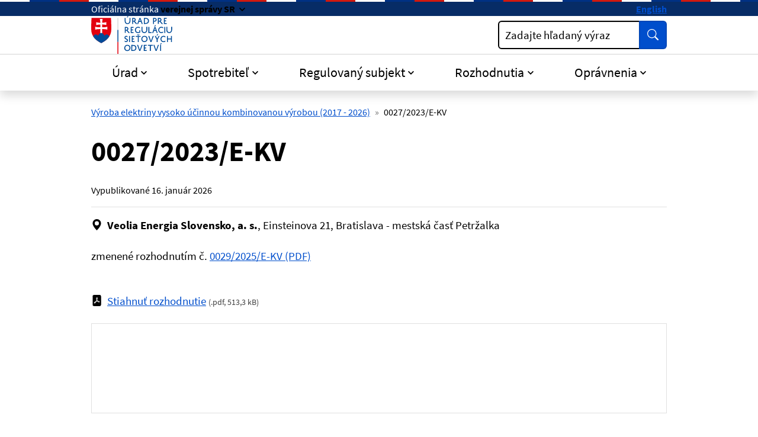

--- FILE ---
content_type: text/html; charset=UTF-8
request_url: https://www.urso.gov.sk/00272023e-kv/
body_size: 10402
content:

<!DOCTYPE html>
<html class="no-js" lang="sk">
<head>
<meta charset="utf-8" />
<meta name="viewport" content="width=device-width, initial-scale=1, shrink-to-fit=no" />
<title>0027/2023/E-KV  | Úrad pre reguláciu sieťových odvetví</title>
<link rel="stylesheet" href="/assets/idsk/css/theme.css">
<script src="/assets/idsk/js/theme.js" defer></script>
<script src="/assets/idsk/js/splide.js" defer></script>

<link rel="apple-touch-icon" sizes="180x180" href="/assets/idsk/img/favicons/apple-touch-icon.png">
<link rel="icon" type="image/png" sizes="32x32" href="/assets/idsk/img/favicons/favicon-32x32.png">
<link rel="icon" type="image/png" sizes="16x16" href="/assets/idsk/img/favicons/favicon-16x16.png">
<link rel="manifest" href="/assets/idsk/img/favicons/site.webmanifest">
<link rel="mask-icon" href="/assets/idsk/img/favicons/safari-pinned-tab.svg" color="#0057ad">
<link rel="shortcut icon" href="/assets/idsk/img/favicons/favicon.ico">
<meta name="msapplication-TileColor" content="#ffffff">
<meta name="msapplication-config" content="/assets/idsk/img/favicons/browserconfig.xml">
<meta name="theme-color" content="#ffffff">

<script src="https://code.jquery.com/jquery-3.6.4.min.js"></script>
<script src="https://cdn.jsdelivr.net/npm/@fancyapps/ui@5.0/dist/fancybox/fancybox.umd.js"></script>
<script src="https://cdn.jsdelivr.net/npm/@fancyapps/ui@5.0/dist/fancybox/l10n/sk.umd.js"></script>
<link rel="stylesheet" href="https://cdn.jsdelivr.net/npm/@fancyapps/ui@5.0/dist/fancybox/fancybox.css" />

<script>
document.addEventListener("DOMContentLoaded", function() {
    Fancybox.bind("[data-fancybox]", {
        l10n: Fancybox.l10n.sk,
    });
});
</script>
<script type="text/javascript" src="/libs/js/cookieconsent/cookieconsent.min.js"></script>
<script type="text/javascript" src="/libs/js/cookieconsent/iframemanager.min.js"></script>
</head>
<body class="is-sub artpro-6 art-197732 lang-sk">    
    <a class="visually-hidden-focusable" id="btnGoToPage" href="#page">Preskočiť na hlavný obsah</a>
    <div id="wrap">

        <header id="header" class="header">
            <div class="header__topbar">
                <div class="header-branding">
                    <div class="header-branding__gestor" role="heading" aria-level="1">
                        <span>
                            <span class="d-none d-md-inline">Oficiálna stránka</span>
                            <span class="d-md-none">SK</span>
                            <button class="link link--inverse fw-bold dropdown-toggle" type="button" data-bs-toggle="collapse" data-bs-target="#collapseGestor" 
                                aria-expanded="false"
                                aria-controls="collapseGestor"
                                aria-label="Zobraziť informácie o stránke"
                                data-text-for-hide="Skryť informácie o stránke "
                                data-text-for-show="Zobraziť informácie o stránke">
                                <span class="d-none d-md-inline">verejnej správy SR</span>
                                <span class="d-md-none">e-gov</span>
                            </button>
                        </span>
                    </div>
                    <div class="header-branding__gestor-text collapse" id="collapseGestor">
                        <div class="row py-4">
    <div class="col-sm-6">
        <p role="heading" aria-level="2"><strong>Doména gov.sk je oficálna</strong></p>
        <p>Toto je oficiálna webová stránka orgánu verejnej moci Slovenskej republiky. Oficiálne stránky využívajú najmä doménu gov.sk.&nbsp;<a class="link link--inverse" title="odkazy na webové sídla orgánov verejnej moci" href="https://www.slovensko.sk/sk/agendy/agenda/_organy-verejnej-moci" target="_blank" rel="noopener">Odkazy na jednotlivé webové sídla orgánov verejnej moci nájdete na tomto odkaze</a>.</p>
    </div>
    <div class="col-sm-6">
        <p role="heading" aria-level="2"><strong>Táto stránka je zabezpečená</strong></p>
        <p>Buďte pozorní a vždy sa uistite, že zdieľate informácie iba cez zabezpečenú webovú stránku verejnej správy SR. Zabezpečená stránka vždy začína https:// pred názvom domény webového sídla.</p>
    </div>
</div>

                    </div>
                    <div class="header-branding__nav">
                        <a class="link link--inverse fw-bold link--no-visited-state" hreflang="en" lang="en" href="/en/" aria-label="Switch to English version">English</a>
                    </div>
                </div>
            </div>

            <nav class="header__navbar navbar">
                <div class="header__brand header__brand--mobile has-links">
                    <a href="/" class="link link--no-underline" aria-label="Odkaz na úvodnú stránku">
                        <span class="header__logo">
                            <img src="/assets/idsk/img/logo-sk.svg" alt="Úrad pre reguláciu sieťových odvetví">
                        </span>
                    </a>
                </div>

                <button id="toggleOffcanvas" class="header__toggle-menu btn btn-outline-dark" type="button"
                    aria-label=":Rozbalit-menu:"
                    data-bs-toggle="offcanvas"
                    data-bs-target="#offcanvasNavbar"
                    aria-controls="offcanvasNavbar">
                    <span>Menu</span>
                    <svg class="bi " width="16" height="16"  fill="currentColor"><use href="#bi-list"/></svg>
                </button>
        
                <div class="offcanvas offcanvas-end" tabindex="-1" id="offcanvasNavbar" aria-labelledby="offcanvasNavbarLabel">
                    <div class="header__topbar d-md-none">
                        <div class="header-branding">&nbsp;</div>
                    </div>
                    <div class="offcanvas-header py-2">
                        <div class="offcanvas-title" id="offcanvasNavbarLabel">
                            <div class="header__brand">
                                <span class="header__logo">
                                    <img src="/assets/idsk/img/logo-sk.svg" alt="Úrad pre reguláciu sieťových odvetví">
                                </span>
                            </div>
                        </div>
        
                        <button class="header__toggle-menu btn btn-outline-dark" type="button"
                                aria-label="Skryť menu"
                                aria-expanded="true"
                                data-bs-dismiss="offcanvas">
                            <span>Zatvoriť</span>
                            <svg class="bi " width="16" height="16"  fill="currentColor"><use href="#bi-x-lg"/></svg>
                        </button>
                    </div>
        
                    <div class="offcanvas-body">
                        <div class="header__main">
                            <div class="header__brand header__brand--desktop has-links">
                                <a href="/" class="link link--no-underline" aria-label="Odkaz na úvodnú stránku">
                                    <span class="header__logo">
                                        <img src="/assets/idsk/img/logo-sk.svg" alt="Úrad pre reguláciu sieťových odvetví">
                                    </span>
                                </a>
                            </div>
                            <div class="header__action row g-3 align-items-center">
                                <div class="col">
                                    
                                    <div class="form form--search">
                                        <form action="/vysledky-vyhladavania/">
                                            <div class="input-group">
                                                <div class="has-label-over" id="hSearchGrp_Akvow">
                                                    <label for="hSearchInput_Akvow">Zadajte hľadaný výraz</label>
                                                    <input type="search" id="hSearchInput_Akvow" name="search" class="form-control" aria-describedby="hSearchGo_Akvow">
                                                </div>
                                                <button class="btn btn-primary btn--shadow-none" type="submit" title="Vyhľadať" id="hSearchGo_Akvow">
                                                    <span class="visually-hidden">Vyhľadať</span>
                                                    <svg class="bi " width="16" height="16" aria-hidden="true" fill="currentColor"><use href="#bi-search"></use></svg>
                                                </button>
                                            </div>
                                        </form>
                                    </div>
                                </div>
                            </div>
                        </div>

                        <div class="header__nav">
                            <ul class="navbar-nav">
<li class="nav-item  dropdown ">
    <a href="#" class="nav-link dropdown-toggle" role="button" id="mnuItem-1" data-bs-toggle="dropdown" aria-expanded="false">Úrad</a>
    <div class="dropdown-menu" id="mnuItem-panel-1" aria-labelledby="mnuItem-1">
        <div class="container"><ul>
<li class=""><a href="/kontakt/">Kontakt</a></li>
<li class=""><a href="/2701-sk/vedenie-uradu/">Vedenie úradu</a></li>
<li class=""><a href="/zakladne-informacie/">Základné informácie</a></li>
<li class=""><a href="/regulacna-rada/">Regulačná rada</a></li>
<li class=""><a href="/legislativa/">Legislatíva</a></li>
<li class=""><a href="/spravy-uradu/">Správy úradu</a></li>
<li class=""><a href="/medzinarodna-spolupraca/">Medzinárodná spolupráca</a></li>
<li class=""><a href="/verejne-konzultacne-procesy/">Verejný konzultačný proces</a></li>
</ul>
</div>
    </div>
</li>
<li class="nav-item  dropdown ">
    <a href="#" class="nav-link dropdown-toggle" role="button" id="mnuItem-2" data-bs-toggle="dropdown" aria-expanded="false">Spotrebiteľ</a>
    <div class="dropdown-menu" id="mnuItem-panel-2" aria-labelledby="mnuItem-2">
        <div class="container"><ul>
<li class=""><a href="/uzitocne-informacie/">Užitočné informácie</a></li>
<li class=""><a href="/podnety-staznosti-a-riesenie-sporov/">Podnety, sťažnosti a riešenie sporov</a></li>
<li class=""><a href="/cenova-kalkulacka-pre-prepocet-vyhodnosti-dodavky-elektriny-a-plynu-pre-zranitelnych-odberatelov-v-domacnosti/">Cenová kalkulačka</a></li>
<li class=""><a href="/138795-sk/standardy-kvality/">Štandardy kvality</a></li>
<li class=""><a href="/dozor/">Dozor</a></li>
<li class=""><a href="/ochrana-spotrebitela-dohlad/">Ochrana spotrebiteľa - dohľad</a></li>
</ul>
</div>
    </div>
</li>
<li class="nav-item  dropdown ">
    <a href="#" class="nav-link dropdown-toggle" role="button" id="mnuItem-3" data-bs-toggle="dropdown" aria-expanded="false">Regulovaný subjekt</a>
    <div class="dropdown-menu" id="mnuItem-panel-3" aria-labelledby="mnuItem-3">
        <div class="container"><ul>
<li class=""><a href="/elektroenergetika/">Elektroenergetika</a></li>
<li class=""><a href="/plynarenstvo/">Plynárenstvo</a></li>
<li class=""><a href="/tepelna-energetika/">Tepelná energetika</a></li>
<li class=""><a href="/vodne-hospodarstvo/">Vodné hospodárstvo</a></li>
<li class=""><a href="/kontrola/">Kontrola</a></li>
<li class=""><a href="/upozornenia-na-terminy/">Upozornenia na termíny</a></li>
<li class=""><a href="/povinnosti-voci-uradu/">Povinnosti voči úradu</a></li>
</ul>
</div>
    </div>
</li>
<li class="nav-item  dropdown  1">
    <a href="#" class="nav-link dropdown-toggle" role="button" id="mnuItem-4" data-bs-toggle="dropdown" aria-expanded="false">Rozhodnutia</a>
    <div class="dropdown-menu" id="mnuItem-panel-4" aria-labelledby="mnuItem-4">
        <div class="container"><ul>
<li class=""><a href="/cenove-rozhodnutia/">Cenové rozhodnutia</a></li>
<li class=""><a href="/vecne-rozhodnutia/">Vecné rozhodnutia</a></li>
<li class=""><a href="/138775-sk/ine-rozhodnutia/">Iné rozhodnutia</a></li>
<li class=""><a href="/rozhodnutia-ii-stupna-predsedu-uradu/">Rozhodnutia predsedu úradu</a></li>
<li class=""><a href="/rozhodnutia-iist/">Rozhodnutia Regulačnej rady</a></li>
<li class=""><a href="/pokuty/">Pokuty</a></li>
<li class=""><a href="/potvrdenia-o-povode/">Potvrdenia o pôvode</a></li>
<li class=""><a href="/subjekty/">Vyhľadávanie (podľa RS/ICO)</a></li>
</ul>
</div>
    </div>
</li>
<li class="nav-item  dropdown ">
    <a href="#" class="nav-link dropdown-toggle" role="button" id="mnuItem-5" data-bs-toggle="dropdown" aria-expanded="false">Oprávnenia</a>
    <div class="dropdown-menu" id="mnuItem-panel-5" aria-labelledby="mnuItem-5">
        <div class="container"><ul>
<li class=""><a href="/povolenia/">Povolenia</a></li>
<li class=""><a href="/potvrdenia-osplneni-oznamovacej-povinnosti/">Potvrdenia o splnení oznamovacej povinnosti</a></li>
<li class=""><a href="/potvrdenia-o-vyrobe-elektriny-v-lokalnom-zdroji/">Potvrdenia o výrobe EE v lokálnom zdroji</a></li>
<li class=""><a href="/osvedcenia/">Osvedčenia</a></li>
<li class=""><a href="/potvrdenia-o-registracii-vo-vodarenstve/">Potvrdenia o registrácii vo vodárenstve</a></li>
<li class=""><a href="/podmienky-na-ziskanie-povolenia/">Podmienky na získanie povolenia</a></li>
<li class=""><a href="/legislativne-oznamovacie-povinnosti-drzitelov-povoleni/">Legislatívne oznamovacie povinnosti držiteľov povolení</a></li>
<li class=""><a href="/subjekty/">Vyhľadávanie (podľa RS/ICO)</a></li>
</ul>
</div>
    </div>
</li>
</ul>

                        </div>

                    </div>
                </div>
            </nav>
        </header>
        
        <main id="page" class="page pb-5">

            <nav class="container has-links" aria-label="Omrvinková navigácia (cesta)">
    <ol class="breadcrumb"><li class="breadcrumb-item"><a href="/vyroba-elektriny-vysoko-ucinnou-kombinovanou-vyrobou-2017-2026/">Výroba elektriny vysoko účinnou kombinovanou výrobou (2017 - 2026)</a></li><li class="breadcrumb-item active" aria-current="page"><span>0027/2023/E-KV </span></li></ol>
</nav><!-- breadcrumb -->

            <div class="container">
    <article class="post-www">

        <div class="post-www__header">
            <h1 class="post-www__title" id="uvod">0027/2023/E-KV </h1>
            <div class="post-www__meta post-www__meta--top">
    Vypublikované <time datetime="2026-01-16">16. január 2026</time>
</div>
        </div>
        
        <div class="post-www__page" id="post_197732">
            <div class="post-www__page-flow">
                <div class="row gx-2">
    <div class="col-auto">
        <svg class="bi" aria-hidden="true"><use href="#bi-geo-alt-fill"></use></svg>
    </div>
    <div class="col">
        <strong>Veolia Energia Slovensko, a. s.</strong>, Einsteinova 21, Bratislava - mestská časť Petržalka
    </div>
</div><!-- subjekt -->
                <!-- agenda -->
                <div class="my-4"><span data-item-poznamka="">zmenené rozhodnutím č. <a href="https://data.urso.gov.sk/CISRES/Agenda.nsf/0/69315B99A47DBA4FC1258B80004275F9/$FILE/0029_2025_E_KV_Veolia_Energia_Slovensko.pdf" target="_blank" title="Rozhodnutie &#x10D;&#xED;slo 0029/2025/E-KV (PDF, nov&#xE9; okno)">0029/2025/E-KV (PDF)</a><br/></span></div><!-- poznamka -->
    
                <!-- subor -->
            </div>

            <div class="row gx-2 my-4" typeof="schema:DataDownload">
    <div class="col-auto text-nowrap" aria-hidden="true">
        <svg class="bi" role="img" aria-label="pdf">
            <use href="#bi-file-pdf-fill"></use>
        </svg>
    </div>
    <div class="col">
        <a href="https://data.urso.gov.sk/CISRES/Agenda.nsf/0/0284C60BD73B0053C12588C50045A81E/$FILE/0027_2023_E_KV_Veolia_Energia_Slovensko.pdf" class="link" target="_blank" rel="noopener noreferrer" aria-describedby="fileFormat_[ID] fileSize_[ID]" property="schema:contentUrl" download="rozhodnutie.pdf">Stiahnuť rozhodnutie</a>
        <small class="text-muted fs-7">(<span class="text-nowrap" property="schema:fileFormat" id="fileFormat_[ID]" content="pdf">.pdf</span>, <span class="text-nowrap" property="schema:contentSize" id="fileSize_[ID]" content="513,3 kB">513,3 kB</span>)</small>
    </div>
</div>

<!-- <embed src="?file=1#view=fitH" type="application/pdf" width="100%" class="border embed__pdf"> -->
<embed src="https://data.urso.gov.sk/CISRES/Agenda.nsf/0/0284C60BD73B0053C12588C50045A81E/$FILE/0027_2023_E_KV_Veolia_Energia_Slovensko.pdf#view=fitH" type="application/pdf" width="100%" class="border embed__pdf">
        
            
        </div>
    </article>
</div>

        </main>

        <div class="container text-end">
            <button class="btn btn-success btn-lg btn--up rounded-bottom-0" id="btnGoToTop" aria-label="Návrat na začiatok stránky" type="button">Hore</button>
        </div>

        <a class="visually-hidden-focusable" href="#page">Skočiť na začiatok obsahu</a>
        <a class="visually-hidden-focusable" href="#header">Skočiť na hlavičku</a>
        
        <footer id="footer" class="footer">
            <div class="footer__body container">
        
                <nav class="footer__nav">
    <ul class="row">
<li class="col-md-4">
    <h2 class="footer__title">Informácie</h2>
    <ul class="footer__nav-items">
<li class="footer__nav-item"><a href="/ochrana-osobnych-udajov/" class="footer__nav-link link link--no-visited-state">Ochrana osobných údajov</a></li><li class="footer__nav-item"><a href="/spristupnovanie-informacii/" class="footer__nav-link link link--no-visited-state">Sprístupňovanie informácií</a></li><li class="footer__nav-item"><a href="/oznamovanie-protispolocenskej-cinnosti/" class="footer__nav-link link link--no-visited-state">Oznamovanie protispoločenskej činnosti</a></li><li class="footer__nav-item"><a href="/prebytocny-majetok/" class="footer__nav-link link link--no-visited-state">Prebytočný majetok</a></li></ul>

</li>
<li class="col-md-4">
    <h2 class="footer__title">Úrad</h2>
    <ul class="footer__nav-items">
<li class="footer__nav-item"><a href="/kontakt/" class="footer__nav-link link link--no-visited-state">Kontakt</a></li><li class="footer__nav-item"><a href="/podatelna-uradu/" class="footer__nav-link link link--no-visited-state">Podateľňa</a></li><li class="footer__nav-item"><a href="/projekty/" class="footer__nav-link link link--no-visited-state">Projekty</a></li></ul>

</li>
<li class="col-md-4">
    <h2 class="footer__title">Ostatné</h2>
    <ul class="footer__nav-items">
<li class="footer__nav-item"><a href="/mapa-stranky/" class="footer__nav-link link link--no-visited-state">Mapa stránky</a></li><li class="footer__nav-item"><a href="/vyhlasenie-o-pristupnosti/" class="footer__nav-link link link--no-visited-state">Vyhlásenie o prístupnosti</a></li><li class="footer__nav-item"><a href="mailto:urso@urso.gov.sk" class="footer__nav-link link link--no-visited-state">Našli ste na stránke chybu?</a></li></ul>

</li>
    </ul>
</nav>

            
                <!-- footer menu -->

                <div class="row">
                    <div class="col-md">
        
                        <p>Vytvorené v súlade s <a class="link" href="https://idsk.gov.sk/" aria-label="Jednotným dizajn manuálom elektronických služieb (smeruje na externú stránku)">Jednotným dizajn manuálom elektronických služieb</a>.</p>
                        <p>Prevádzkovateľom služby je Úrad pre reguláciu sieťových odvetví.</p>
        
                    </div>
        
                    <div class="col-md-4 offset-lg-1 mt-4 mt-md-2 text-center text-md-end">
                        <span class="footer__logo recolor-dark">
                            <img src="/assets/idsk/img/logo-white.svg" alt="Úrad pre reguláciu sieťových odvetví">
                        </span>
                    </div>
        
                </div>
                <div class="footer__creator">
                    <a class="link" href="javascript:;" rel="button" data-cc="c-settings" data-cc-email="" data-cc-gdpr="/ochrana-osobnych-udajov/" aria-haspopup="dialog">Nastavenie súborov cookies</a>
                    <span class="d-none d-md-inline"> | </span>
                    <a class="link" rel="noopener noreferrer" href="https://www.aglo.sk" target="_blank" title="Aglo Solutions [Otvára sa v novom tabe]">Tvorba stránok</a>: Aglo Solutions
                    <span class="d-none d-md-inline"> | </span>
                    <br class="d-md-none">
                    <a class="link" rel="noopener noreferrer" href="https://www.syscom.sk" target="_blank" title="SysCom [Otvára sa v novom tabe]">Redakčný systém</a>: SysCom
                </div>
            </div>
        </footer>
    </div><!-- // #wrap -->

    <svg xmlns="http://www.w3.org/2000/svg" style="display: none;">
    <symbol id="bi-telephone-fill" viewBox="0 0 16 16">
        <path fill-rule="evenodd" d="M1.885.511a1.745 1.745 0 0 1 2.61.163L6.29 2.98c.329.423.445.974.315 1.494l-.547 2.19a.68.68 0 0 0 .178.643l2.457 2.457a.68.68 0 0 0 .644.178l2.189-.547a1.75 1.75 0 0 1 1.494.315l2.306 1.794c.829.645.905 1.87.163 2.611l-1.034 1.034c-.74.74-1.846 1.065-2.877.702a18.6 18.6 0 0 1-7.01-4.42 18.6 18.6 0 0 1-4.42-7.009c-.362-1.03-.037-2.137.703-2.877z"/>
    </symbol>
    <symbol id="bi-envelope-at-fill" viewBox="0 0 16 16">
        <path d="M2 2A2 2 0 0 0 .05 3.555L8 8.414l7.95-4.859A2 2 0 0 0 14 2zm-2 9.8V4.698l5.803 3.546zm6.761-2.97-6.57 4.026A2 2 0 0 0 2 14h6.256A4.5 4.5 0 0 1 8 12.5a4.49 4.49 0 0 1 1.606-3.446l-.367-.225L8 9.586zM16 9.671V4.697l-5.803 3.546.338.208A4.5 4.5 0 0 1 12.5 8c1.414 0 2.675.652 3.5 1.671"/>
        <path d="M15.834 12.244c0 1.168-.577 2.025-1.587 2.025-.503 0-1.002-.228-1.12-.648h-.043c-.118.416-.543.643-1.015.643-.77 0-1.259-.542-1.259-1.434v-.529c0-.844.481-1.4 1.26-1.4.585 0 .87.333.953.63h.03v-.568h.905v2.19c0 .272.18.42.411.42.315 0 .639-.415.639-1.39v-.118c0-1.277-.95-2.326-2.484-2.326h-.04c-1.582 0-2.64 1.067-2.64 2.724v.157c0 1.867 1.237 2.654 2.57 2.654h.045c.507 0 .935-.07 1.18-.18v.731c-.219.1-.643.175-1.237.175h-.044C10.438 16 9 14.82 9 12.646v-.214C9 10.36 10.421 9 12.485 9h.035c2.12 0 3.314 1.43 3.314 3.034zm-4.04.21v.227c0 .586.227.8.581.8.31 0 .564-.17.564-.743v-.367c0-.516-.275-.708-.572-.708-.346 0-.573.245-.573.791"/>
    </symbol>
    <symbol id="bi-facebook" viewBox="0 0 16 16">
        <path d="M16 8.049c0-4.446-3.582-8.05-8-8.05C3.58 0-.002 3.603-.002 8.05c0 4.017 2.926 7.347 6.75 7.951v-5.625h-2.03V8.05H6.75V6.275c0-2.017 1.195-3.131 3.022-3.131.876 0 1.791.157 1.791.157v1.98h-1.009c-.993 0-1.303.621-1.303 1.258v1.51h2.218l-.354 2.326H9.25V16c3.824-.604 6.75-3.934 6.75-7.951"/>
    </symbol>
    <symbol id="bi-geo-alt-fill" viewBox="0 0 16 16">
        <path d="M8 16s6-5.686 6-10A6 6 0 0 0 2 6c0 4.314 6 10 6 10m0-7a3 3 0 1 1 0-6 3 3 0 0 1 0 6"/>
    </symbol>
    <symbol id="bi-instagram" viewBox="0 0 16 16">
        <path d="M8 0C5.829 0 5.556.01 4.703.048 3.85.088 3.269.222 2.76.42a3.9 3.9 0 0 0-1.417.923A3.9 3.9 0 0 0 .42 2.76C.222 3.268.087 3.85.048 4.7.01 5.555 0 5.827 0 8.001c0 2.172.01 2.444.048 3.297.04.852.174 1.433.372 1.942.205.526.478.972.923 1.417.444.445.89.719 1.416.923.51.198 1.09.333 1.942.372C5.555 15.99 5.827 16 8 16s2.444-.01 3.298-.048c.851-.04 1.434-.174 1.943-.372a3.9 3.9 0 0 0 1.416-.923c.445-.445.718-.891.923-1.417.197-.509.332-1.09.372-1.942C15.99 10.445 16 10.173 16 8s-.01-2.445-.048-3.299c-.04-.851-.175-1.433-.372-1.941a3.9 3.9 0 0 0-.923-1.417A3.9 3.9 0 0 0 13.24.42c-.51-.198-1.092-.333-1.943-.372C10.443.01 10.172 0 7.998 0zm-.717 1.442h.718c2.136 0 2.389.007 3.232.046.78.035 1.204.166 1.486.275.373.145.64.319.92.599s.453.546.598.92c.11.281.24.705.275 1.485.039.843.047 1.096.047 3.231s-.008 2.389-.047 3.232c-.035.78-.166 1.203-.275 1.485a2.5 2.5 0 0 1-.599.919c-.28.28-.546.453-.92.598-.28.11-.704.24-1.485.276-.843.038-1.096.047-3.232.047s-2.39-.009-3.233-.047c-.78-.036-1.203-.166-1.485-.276a2.5 2.5 0 0 1-.92-.598 2.5 2.5 0 0 1-.6-.92c-.109-.281-.24-.705-.275-1.485-.038-.843-.046-1.096-.046-3.233s.008-2.388.046-3.231c.036-.78.166-1.204.276-1.486.145-.373.319-.64.599-.92s.546-.453.92-.598c.282-.11.705-.24 1.485-.276.738-.034 1.024-.044 2.515-.045zm4.988 1.328a.96.96 0 1 0 0 1.92.96.96 0 0 0 0-1.92m-4.27 1.122a4.109 4.109 0 1 0 0 8.217 4.109 4.109 0 0 0 0-8.217m0 1.441a2.667 2.667 0 1 1 0 5.334 2.667 2.667 0 0 1 0-5.334"/>
    </symbol>
    <symbol id="bi-linkedin" viewBox="0 0 16 16">
        <path d="M0 1.146C0 .513.526 0 1.175 0h13.65C15.474 0 16 .513 16 1.146v13.708c0 .633-.526 1.146-1.175 1.146H1.175C.526 16 0 15.487 0 14.854zm4.943 12.248V6.169H2.542v7.225zm-1.2-8.212c.837 0 1.358-.554 1.358-1.248-.015-.709-.52-1.248-1.342-1.248S2.4 3.226 2.4 3.934c0 .694.521 1.248 1.327 1.248zm4.908 8.212V9.359c0-.216.016-.432.08-.586.173-.431.568-.878 1.232-.878.869 0 1.216.662 1.216 1.634v3.865h2.401V9.25c0-2.22-1.184-3.252-2.764-3.252-1.274 0-1.845.7-2.165 1.193v.025h-.016l.016-.025V6.169h-2.4c.03.678 0 7.225 0 7.225z"/>
    </symbol>
    <symbol id="bi-twitter-x" viewBox="0 0 16 16">
        <path d="M12.6.75h2.454l-5.36 6.142L16 15.25h-4.937l-3.867-5.07-4.425 5.07H.316l5.733-6.57L0 .75h5.063l3.495 4.633L12.601.75Zm-.86 13.028h1.36L4.323 2.145H2.865z"/>
    </symbol>
    <symbol id="bi-search" viewBox="0 0 16 16">
        <path d="M11.742 10.344a6.5 6.5 0 1 0-1.397 1.398h-.001c.03.04.062.078.098.115l3.85 3.85a1 1 0 0 0 1.415-1.414l-3.85-3.85a1.007 1.007 0 0 0-.115-.1zM12 6.5a5.5 5.5 0 1 1-11 0 5.5 5.5 0 0 1 11 0z"/>
    </symbol>
    <symbol id="bi-list" viewBox="0 0 16 16">
        <path fill-rule="evenodd" d="M2.5 12a.5.5 0 0 1 .5-.5h10a.5.5 0 0 1 0 1H3a.5.5 0 0 1-.5-.5zm0-4a.5.5 0 0 1 .5-.5h10a.5.5 0 0 1 0 1H3a.5.5 0 0 1-.5-.5zm0-4a.5.5 0 0 1 .5-.5h10a.5.5 0 0 1 0 1H3a.5.5 0 0 1-.5-.5z"/>
    </symbol>
    <symbol id="bi-exclamation-triangle-fill" viewBox="0 0 16 16">
        <path d="M8.982 1.566a1.13 1.13 0 0 0-1.96 0L.165 13.233c-.457.778.091 1.767.98 1.767h13.713c.889 0 1.438-.99.98-1.767zM8 5c.535 0 .954.462.9.995l-.35 3.507a.552.552 0 0 1-1.1 0L7.1 5.995A.905.905 0 0 1 8 5m.002 6a1 1 0 1 1 0 2 1 1 0 0 1 0-2"/>
    </symbol>
    <symbol id="bi-exclamation-diamond-fill" viewBox="0 0 16 16">
        <path d="M9.05.435c-.58-.58-1.52-.58-2.1 0L.436 6.95c-.58.58-.58 1.519 0 2.098l6.516 6.516c.58.58 1.519.58 2.098 0l6.516-6.516c.58-.58.58-1.519 0-2.098zM8 4c.535 0 .954.462.9.995l-.35 3.507a.552.552 0 0 1-1.1 0L7.1 4.995A.905.905 0 0 1 8 4m.002 6a1 1 0 1 1 0 2 1 1 0 0 1 0-2"/>
    </symbol>
    <symbol id="bi-question-square-fill" viewBox="0 0 16 16">
        <path d="M2 0a2 2 0 0 0-2 2v12a2 2 0 0 0 2 2h12a2 2 0 0 0 2-2V2a2 2 0 0 0-2-2zm3.496 6.033a.237.237 0 0 1-.24-.247C5.35 4.091 6.737 3.5 8.005 3.5c1.396 0 2.672.73 2.672 2.24 0 1.08-.635 1.594-1.244 2.057-.737.559-1.01.768-1.01 1.486v.105a.25.25 0 0 1-.25.25h-.81a.25.25 0 0 1-.25-.246l-.004-.217c-.038-.927.495-1.498 1.168-1.987.59-.444.965-.736.965-1.371 0-.825-.628-1.168-1.314-1.168-.803 0-1.253.478-1.342 1.134-.018.137-.128.25-.266.25h-.825zm2.325 6.443c-.584 0-1.009-.394-1.009-.927 0-.552.425-.94 1.01-.94.609 0 1.028.388 1.028.94 0 .533-.42.927-1.029.927"/>
    </symbol>
    <symbol id="bi-check-circle-fill" viewBox="0 0 16 16">
        <path d="M16 8A8 8 0 1 1 0 8a8 8 0 0 1 16 0m-3.97-3.03a.75.75 0 0 0-1.08.022L7.477 9.417 5.384 7.323a.75.75 0 0 0-1.06 1.06L6.97 11.03a.75.75 0 0 0 1.079-.02l3.992-4.99a.75.75 0 0 0-.01-1.05z"/>
    </symbol>
    <symbol id="bi-info-fill" viewBox="0 0 16 16">
        <path d="M8 16A8 8 0 1 0 8 0a8 8 0 0 0 0 16m.93-9.412-1 4.705c-.07.34.029.533.304.533.194 0 .487-.07.686-.246l-.088.416c-.287.346-.92.598-1.465.598-.703 0-1.002-.422-.808-1.319l.738-3.468c.064-.293.006-.399-.287-.47l-.451-.081.082-.381 2.29-.287zM8 5.5a1 1 0 1 1 0-2 1 1 0 0 1 0 2"/>
    </symbol>
    <symbol id="bi-x-square-fill" viewBox="0 0 16 16">
        <path d="M2 0a2 2 0 0 0-2 2v12a2 2 0 0 0 2 2h12a2 2 0 0 0 2-2V2a2 2 0 0 0-2-2zm3.354 4.646L8 7.293l2.646-2.647a.5.5 0 0 1 .708.708L8.707 8l2.647 2.646a.5.5 0 0 1-.708.708L8 8.707l-2.646 2.647a.5.5 0 0 1-.708-.708L7.293 8 4.646 5.354a.5.5 0 1 1 .708-.708"/>
    </symbol>
    <symbol id="bi-x-lg" viewBox="0 0 16 16">
        <path d="M2.146 2.854a.5.5 0 1 1 .708-.708L8 7.293l5.146-5.147a.5.5 0 0 1 .708.708L8.707 8l5.147 5.146a.5.5 0 0 1-.708.708L8 8.707l-5.146 5.147a.5.5 0 0 1-.708-.708L7.293 8z"/>
    </symbol>
    <symbol id="bi-x" viewBox="0 0 16 16">
        <path d="M4.646 4.646a.5.5 0 0 1 .708 0L8 7.293l2.646-2.647a.5.5 0 0 1 .708.708L8.707 8l2.647 2.646a.5.5 0 0 1-.708.708L8 8.707l-2.646 2.647a.5.5 0 0 1-.708-.708L7.293 8 4.646 5.354a.5.5 0 0 1 0-.708"/>
    </symbol>
    <symbol id="bi-eye-fill" viewBox="0 0 16 16">
        <path d="M10.5 8a2.5 2.5 0 1 1-5 0 2.5 2.5 0 0 1 5 0"/>
        <path d="M0 8s3-5.5 8-5.5S16 8 16 8s-3 5.5-8 5.5S0 8 0 8m8 3.5a3.5 3.5 0 1 0 0-7 3.5 3.5 0 0 0 0 7"/>
    </symbol>
    <symbol id="bi-eye-slash-fill" viewBox="0 0 16 16">
        <path d="m10.79 12.912-1.614-1.615a3.5 3.5 0 0 1-4.474-4.474l-2.06-2.06C.938 6.278 0 8 0 8s3 5.5 8 5.5a7 7 0 0 0 2.79-.588M5.21 3.088A7 7 0 0 1 8 2.5c5 0 8 5.5 8 5.5s-.939 1.721-2.641 3.238l-2.062-2.062a3.5 3.5 0 0 0-4.474-4.474z"/>
        <path d="M5.525 7.646a2.5 2.5 0 0 0 2.829 2.829zm4.95.708-2.829-2.83a2.5 2.5 0 0 1 2.829 2.829zm3.171 6-12-12 .708-.708 12 12z"/>
    </symbol>
    <symbol id="bi-circle" viewBox="0 0 16 16">
        <path d="M8 15A7 7 0 1 1 8 1a7 7 0 0 1 0 14m0 1A8 8 0 1 0 8 0a8 8 0 0 0 0 16"/>
    </symbol>
    <symbol id="bi-chevron-up" viewBox="0 0 16 16"></symbol>
        <path fill-rule="evenodd" d="M7.646 4.646a.5.5 0 0 1 .708 0l6 6a.5.5 0 0 1-.708.708L8 5.707l-5.646 5.647a.5.5 0 0 1-.708-.708l6-6z"/>
    </symbol>
    <symbol id="bi-chevron-right" viewBox="0 0 16 16">
        <path fill-rule="evenodd" d="M4.646 1.646a.5.5 0 0 1 .708 0l6 6a.5.5 0 0 1 0 .708l-6 6a.5.5 0 0 1-.708-.708L10.293 8 4.646 2.354a.5.5 0 0 1 0-.708z"/>
    </symbol>
    <symbol id="bi-chevron-down" viewBox="0 0 16 16"></symbol>
        <path fill-rule="evenodd" d="M1.646 4.646a.5.5 0 0 1 .708 0L8 10.293l5.646-5.647a.5.5 0 0 1 .708.708l-6 6a.5.5 0 0 1-.708 0l-6-6a.5.5 0 0 1 0-.708z"/>
    </symbol>
    <symbol id="bi-chevron-left" viewBox="0 0 16 16">
        <path fill-rule="evenodd" d="M11.354 1.646a.5.5 0 0 1 0 .708L5.707 8l5.647 5.646a.5.5 0 0 1-.708.708l-6-6a.5.5 0 0 1 0-.708l6-6a.5.5 0 0 1 .708 0z"/>
    </symbol>
    <symbol id="bi-play-fill" viewBox="0 0 16 16">
        <path d="m11.596 8.697-6.363 3.692c-.54.313-1.233-.066-1.233-.697V4.308c0-.63.692-1.01 1.233-.696l6.363 3.692a.802.802 0 0 1 0 1.393z"/>
    </symbol>
    <symbol id="bi-pause-fill" viewBox="0 0 16 16">
        <path d="M5.5 3.5A1.5 1.5 0 0 1 7 5v6a1.5 1.5 0 0 1-3 0V5a1.5 1.5 0 0 1 1.5-1.5zm5 0A1.5 1.5 0 0 1 12 5v6a1.5 1.5 0 0 1-3 0V5a1.5 1.5 0 0 1 1.5-1.5z"/>
    </symbol>
    <symbol id="bi-chevron-right-fat" viewBox="0 0 512 512">
        <path d="M207.029 381.476 12.686 187.132c-9.373-9.373-9.373-24.569 0-33.941l22.667-22.667c9.357-9.357 24.522-9.375 33.901-.04L224 284.505l154.745-154.021c9.379-9.335 24.544-9.317 33.901.04l22.667 22.667c9.373 9.373 9.373 24.569 0 33.941L240.971 381.476c-9.373 9.372-24.569 9.372-33.942 0Z" style="fill-rule:nonzero" transform="matrix(0 .75469 .75469 0 62.8 86.95)"/>
    </symbol>
    <!-- filetypes -->
    <symbol id="bi-file-pdf-fill" viewBox="0 0 16 16">
        <path d="M5.523 10.424c.14-.082.293-.162.459-.238a7.878 7.878 0 0 1-.45.606c-.28.337-.498.516-.635.572a.266.266 0 0 1-.035.012.282.282 0 0 1-.026-.044c-.056-.11-.054-.216.04-.36.106-.165.319-.354.647-.548zm2.455-1.647c-.119.025-.237.05-.356.078a21.035 21.035 0 0 0 .5-1.05 11.96 11.96 0 0 0 .51.858c-.217.032-.436.07-.654.114zm2.525.939a3.888 3.888 0 0 1-.435-.41c.228.005.434.022.612.054.317.057.466.147.518.209a.095.095 0 0 1 .026.064.436.436 0 0 1-.06.2.307.307 0 0 1-.094.124.107.107 0 0 1-.069.015c-.09-.003-.258-.066-.498-.256zM8.278 4.97c-.04.244-.108.524-.2.829a4.86 4.86 0 0 1-.089-.346c-.076-.353-.087-.63-.046-.822.038-.177.11-.248.196-.283a.517.517 0 0 1 .145-.04c.013.03.028.092.032.198.005.122-.007.277-.038.465z"/>
        <path fill-rule="evenodd" d="M4 0h8a2 2 0 0 1 2 2v12a2 2 0 0 1-2 2H4a2 2 0 0 1-2-2V2a2 2 0 0 1 2-2zm.165 11.668c.09.18.23.343.438.419.207.075.412.04.58-.03.318-.13.635-.436.926-.786.333-.401.683-.927 1.021-1.51a11.64 11.64 0 0 1 1.997-.406c.3.383.61.713.91.95.28.22.603.403.934.417a.856.856 0 0 0 .51-.138c.155-.101.27-.247.354-.416.09-.181.145-.37.138-.563a.844.844 0 0 0-.2-.518c-.226-.27-.596-.4-.96-.465a5.76 5.76 0 0 0-1.335-.05 10.954 10.954 0 0 1-.98-1.686c.25-.66.437-1.284.52-1.794.036-.218.055-.426.048-.614a1.238 1.238 0 0 0-.127-.538.7.7 0 0 0-.477-.365c-.202-.043-.41 0-.601.077-.377.15-.576.47-.651.823-.073.34-.04.736.046 1.136.088.406.238.848.43 1.295a19.707 19.707 0 0 1-1.062 2.227 7.662 7.662 0 0 0-1.482.645c-.37.22-.699.48-.897.787-.21.326-.275.714-.08 1.103z"/>
    </symbol>
    <symbol id="bi-file-word-fill" viewBox="0 0 16 16">
        <path d="M12 0H4a2 2 0 0 0-2 2v12a2 2 0 0 0 2 2h8a2 2 0 0 0 2-2V2a2 2 0 0 0-2-2zM5.485 4.879l1.036 4.144.997-3.655a.5.5 0 0 1 .964 0l.997 3.655 1.036-4.144a.5.5 0 0 1 .97.242l-1.5 6a.5.5 0 0 1-.967.01L8 7.402l-1.018 3.73a.5.5 0 0 1-.967-.01l-1.5-6a.5.5 0 1 1 .97-.242z"/>
    </symbol>
    <symbol id="bi-file-earmark-excel-fill" viewBox="0 0 16 16">
        <path d="M9.293 0H4a2 2 0 0 0-2 2v12a2 2 0 0 0 2 2h8a2 2 0 0 0 2-2V4.707A1 1 0 0 0 13.707 4L10 .293A1 1 0 0 0 9.293 0M9.5 3.5v-2l3 3h-2a1 1 0 0 1-1-1M5.884 6.68 8 9.219l2.116-2.54a.5.5 0 1 1 .768.641L8.651 10l2.233 2.68a.5.5 0 0 1-.768.64L8 10.781l-2.116 2.54a.5.5 0 0 1-.768-.641L7.349 10 5.116 7.32a.5.5 0 1 1 .768-.64"/>
    </symbol>
    <symbol id="bi-file-earmark-fill" viewBox="0 0 16 16">
        <path d="M4 0h5.293A1 1 0 0 1 10 .293L13.707 4a1 1 0 0 1 .293.707V14a2 2 0 0 1-2 2H4a2 2 0 0 1-2-2V2a2 2 0 0 1 2-2m5.5 1.5v2a1 1 0 0 0 1 1h2z"/>
    </symbol>
    <symbol id="bi-link-45deg" viewBox="0 0 16 16">
        <path d="M4.715 6.542 3.343 7.914a3 3 0 1 0 4.243 4.243l1.828-1.829A3 3 0 0 0 8.586 5.5L8 6.086a1 1 0 0 0-.154.199 2 2 0 0 1 .861 3.337L6.88 11.45a2 2 0 1 1-2.83-2.83l.793-.792a4 4 0 0 1-.128-1.287z"/>
        <path d="M6.586 4.672A3 3 0 0 0 7.414 9.5l.775-.776a2 2 0 0 1-.896-3.346L9.12 3.55a2 2 0 1 1 2.83 2.83l-.793.792c.112.42.155.855.128 1.287l1.372-1.372a3 3 0 1 0-4.243-4.243z"/>
    </symbol>
    <symbol id="bi-box-arrow-up-right" viewBox="0 0 16 16">
        <path fill-rule="evenodd" d="M8.636 3.5a.5.5 0 0 0-.5-.5H1.5A1.5 1.5 0 0 0 0 4.5v10A1.5 1.5 0 0 0 1.5 16h10a1.5 1.5 0 0 0 1.5-1.5V7.864a.5.5 0 0 0-1 0V14.5a.5.5 0 0 1-.5.5h-10a.5.5 0 0 1-.5-.5v-10a.5.5 0 0 1 .5-.5h6.636a.5.5 0 0 0 .5-.5"/>
        <path fill-rule="evenodd" d="M16 .5a.5.5 0 0 0-.5-.5h-5a.5.5 0 0 0 0 1h3.793L6.146 9.146a.5.5 0 1 0 .708.708L15 1.707V5.5a.5.5 0 0 0 1 0z"/>
    </symbol>
</svg>

</body>
</html>

